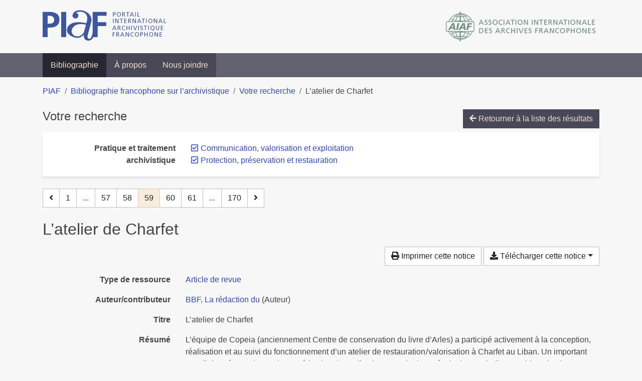

--- FILE ---
content_type: text/html; charset=utf-8
request_url: https://bibliopiaf.ebsi.umontreal.ca/bibliographie/?pratique-et-traitement-archivistique=Z2Z2PV79&pratique-et-traitement-archivistique=2A3IG9ZC&page=59&page-len=1&sort=title_asc
body_size: 5836
content:

<!doctype html>
<html lang="fr" class="no-js">
        <head >
                <meta charset="utf-8"> 
                <meta http-equiv="X-UA-Compatible" content="IE=edge">
    <meta name="viewport" content="width=device-width, initial-scale=1, shrink-to-fit=no">
    <meta name="generator" content="Kerko">
    <link rel="canonical" title="L’atelier de Charfet" href="https://bibliopiaf.ebsi.umontreal.ca/bibliographie/7P7U8DAQ">
            <link rel="alternate" title="RIS" type="application/x-research-info-systems" href="/bibliographie/7P7U8DAQ/export/ris">
            <link rel="alternate" title="BibTeX" type="application/x-bibtex" href="/bibliographie/7P7U8DAQ/export/bibtex">
        <meta name="citation_title" content="L’atelier de Charfet">
        <meta name="citation_publication_date" content="2016">
        <meta name="citation_date" content="2016">
        <meta name="citation_year" content="2016">
        <meta name="citation_author" content="BBF, La rédaction du">
        <meta name="citation_language" content="Français">
        <meta name="citation_firstpage" content="86">
        <meta name="citation_lastpage" content="93">
        <meta name="citation_journal_title" content="Bulletin des bibliothèques de France">
        <meta name="citation_issn" content="1292-8399">
    <meta name="robots" content="noindex">
        <link rel="prev" href="/bibliographie/?pratique-et-traitement-archivistique=Z2Z2PV79&pratique-et-traitement-archivistique=2A3IG9ZC&page-len=1&sort=title_asc&page=58">
        <link rel="next" href="/bibliographie/?pratique-et-traitement-archivistique=Z2Z2PV79&pratique-et-traitement-archivistique=2A3IG9ZC&page-len=1&sort=title_asc&page=60">
            <title>L’atelier de Charfet | Bibliographie francophone sur l’archivistique</title>
    <link rel="stylesheet" href="/static/styles/main.css">

        <link rel="stylesheet" href="https://use.fontawesome.com/releases/v5.8.2/css/solid.css" integrity="sha384-ioUrHig76ITq4aEJ67dHzTvqjsAP/7IzgwE7lgJcg2r7BRNGYSK0LwSmROzYtgzs" crossorigin="anonymous">
        <link rel="stylesheet" href="https://use.fontawesome.com/releases/v5.8.2/css/regular.css" integrity="sha384-hCIN6p9+1T+YkCd3wWjB5yufpReULIPQ21XA/ncf3oZ631q2HEhdC7JgKqbk//4+" crossorigin="anonymous">
        <link rel="stylesheet" href="https://use.fontawesome.com/releases/v5.8.2/css/fontawesome.css" integrity="sha384-sri+NftO+0hcisDKgr287Y/1LVnInHJ1l+XC7+FOabmTTIK0HnE2ID+xxvJ21c5J" crossorigin="anonymous">
        <link rel="stylesheet" href="/bibliographie/static/kerko/css/styles.css?20230626"><script>
                    var re = new RegExp('(^|\\s)no-js(\\s|$)');
                    document.documentElement.className = document.documentElement.className.replace(re, '$1js$2');
                </script>
                    <!-- Global site tag (gtag.js) - Google Analytics -->
                    <script async src="https://www.googletagmanager.com/gtag/js?id=G-JFFPFP0YCG"></script>
                    <script>
                        window.dataLayer = window.dataLayer || [];
                        function gtag(){dataLayer.push(arguments);}
                        gtag('js', new Date());
                        gtag('config', 'G-JFFPFP0YCG');
                    </script>
    <link rel="icon" href="/static/images/favicon.ico">

        </head>
        <body >
        <header >
    <div class="container d-print-none">
        <div class="header-piaf d-flex flex-column flex-md-row justify-content-between">
            <a href="https://www.piaf-archives.org/" title="Portail international archivistique francophone">
                <img src="/static/images/logo-piaf.png" width="247" height="61" alt="Logo PIAF">
            </a>
            <a class="d-none d-md-block" href="https://www.piaf-archives.org/AIAF/association-internationale-des-archives-francophones"  title="Association internationale des archives francophones (AIAF)">
                <img src="/static/images/logo-aiaf-ff.png" width="313" height="66" alt="Logo Association internationale des archives francophones (AIAF)">
            </a>
        </div>
    </div>
    <nav class="navbar navbar-expand-md navbar-dark bg-dark d-print-none">
        <div class="container">
                <button class="navbar-toggler" type="button" data-toggle="collapse" data-target="#navbar-content" aria-controls="navbar-content" aria-expanded="false" aria-label="Basculer la navigation">
                    <span class="navbar-toggler-text">Menu</span><span class="navbar-toggler-icon"></span>
                </button>
                <div id="navbar-content" class="collapse navbar-collapse">
                    <ul class="navbar-nav justify-content-start">
    <li class="nav-item active">
        <a class="nav-link" href="/bibliographie/" >Bibliographie</a>
    </li>

    <li class="nav-item ">
        <a class="nav-link" href="/bibliographie/a-propos" >À propos</a>
    </li>

    <li class="nav-item ">
        <a class="nav-link" href="/bibliographie/nous-joindre" >Nous joindre</a>
    </li>

                    </ul>
                </div>
        </div>
    </nav>

        </header>
        <main class="container">
        
            <div class="row">
                <nav class="col d-print-none" aria-label="Fil d'Ariane">
                    <ol class="breadcrumb">
                        
            <li class="breadcrumb-item">
                <a href="https://www.piaf-archives.org/" >PIAF</a>
            </li>
            <li class="breadcrumb-item">
                <a href="/bibliographie/" >Bibliographie francophone sur l’archivistique</a>
            </li>
            <li class="breadcrumb-item">
                <a href="/bibliographie/?pratique-et-traitement-archivistique=Z2Z2PV79&pratique-et-traitement-archivistique=2A3IG9ZC&sort=title_asc&page=2" >Votre recherche</a>
            </li>
            <li class="breadcrumb-item active" aria-current="page">L’atelier de Charfet</li>
                    </ol>
                </nav>
            </div>
                <div class="row">
                        <div class="col-12 ">
    <div class="mt-2 row">
        <h1 class="h4 col-auto mr-auto pr-1 d-inline d-print-none">Votre recherche</h1>
            <div class="col-auto ml-auto mb-2 pl-1 text-right d-print-none">
                <a class="btn btn-primary" href="/bibliographie/?pratique-et-traitement-archivistique=Z2Z2PV79&pratique-et-traitement-archivistique=2A3IG9ZC&sort=title_asc&page=2">
                    <span class="fas fa-arrow-left" aria-hidden="true"></span> Retourner à la liste des résultats
                </a>
            </div>
    </div>
            <div class="card breadbox mb-4 d-print-none">
                <div class="card-body">
            
            
            
        <div class="row">
            <div class="col-md-4 col-xl-3 font-weight-bold break-word text-md-right text-print-left">
                Pratique et traitement archivistique
            </div>
            <div class="col-md-8 col-xl-9">
        <ul class="list-unstyled mb-0"><li class="position-relative" style="margin-left:20px;"><a class="no-decorate" href="/bibliographie/?pratique-et-traitement-archivistique=2A3IG9ZC&sort=title_asc" title="Retirer le filtre 'Communication, valorisation et exploitation'" aria-label="Retirer le filtre 'Communication, valorisation et exploitation'" rel="nofollow"><span class="far fa-check-square position-absolute" aria-hidden="true" style="margin-left:1px;top:-1px;left:-20px;line-height:1.5;"></span>
                    <span class="facet-item-label parent-decorate">Communication, valorisation et exploitation</span></a>
            
        </li><li class="position-relative" style="margin-left:20px;"><a class="no-decorate" href="/bibliographie/?pratique-et-traitement-archivistique=Z2Z2PV79&sort=title_asc" title="Retirer le filtre 'Protection, préservation et restauration'" aria-label="Retirer le filtre 'Protection, préservation et restauration'" rel="nofollow"><span class="far fa-check-square position-absolute" aria-hidden="true" style="margin-left:1px;top:-1px;left:-20px;line-height:1.5;"></span>
                    <span class="facet-item-label parent-decorate">Protection, préservation et restauration</span></a>
            
        </li>
        </ul>
            </div>
        </div>
            
            
            
            
            
            
            
            
            
            
            
                </div>
            </div>
    <nav class="mb-4 d-print-none" aria-label="Pagination des résultats de recherche">
        <div class="d-none d-md-block">
            <ul class="pagination mb-0 flex-wrap">
                    
    <li class="page-item">
        <a class="page-link" href="/bibliographie/?pratique-et-traitement-archivistique=Z2Z2PV79&pratique-et-traitement-archivistique=2A3IG9ZC&page-len=1&sort=title_asc&page=58" rel="prev" title="Page précédente" aria-label="Page précédente">
            <span class="fas fa-angle-left" aria-hidden="true"></span>
        </a>
    </li>
                    
    <li class="page-item">
        <a class="page-link" href="/bibliographie/?pratique-et-traitement-archivistique=Z2Z2PV79&pratique-et-traitement-archivistique=2A3IG9ZC&page-len=1&sort=title_asc" title="Page 1" aria-label="Page 1">1</a>
    </li>
                        
    <li class="page-item disabled" aria-hidden="true">
        <span class="page-link">...</span>
    </li>
                    
    <li class="page-item">
        <a class="page-link" href="/bibliographie/?pratique-et-traitement-archivistique=Z2Z2PV79&pratique-et-traitement-archivistique=2A3IG9ZC&page-len=1&sort=title_asc&page=57" title="Page 57" aria-label="Page 57">57</a>
    </li>
                    
    <li class="page-item">
        <a class="page-link" href="/bibliographie/?pratique-et-traitement-archivistique=Z2Z2PV79&pratique-et-traitement-archivistique=2A3IG9ZC&page-len=1&sort=title_asc&page=58" title="Page 58" aria-label="Page 58">58</a>
    </li>

                
    <li class="page-item active">
        <span class="page-link" aria-current="page" title="Page 59 (Page courante)" aria-label="Page 59 (Page courante)">59</span>
    </li>
                    
    <li class="page-item">
        <a class="page-link" href="/bibliographie/?pratique-et-traitement-archivistique=Z2Z2PV79&pratique-et-traitement-archivistique=2A3IG9ZC&page-len=1&sort=title_asc&page=60" title="Page 60" aria-label="Page 60">60</a>
    </li>
                    
    <li class="page-item">
        <a class="page-link" href="/bibliographie/?pratique-et-traitement-archivistique=Z2Z2PV79&pratique-et-traitement-archivistique=2A3IG9ZC&page-len=1&sort=title_asc&page=61" title="Page 61" aria-label="Page 61">61</a>
    </li>
                        
    <li class="page-item disabled" aria-hidden="true">
        <span class="page-link">...</span>
    </li>
                    
    <li class="page-item">
        <a class="page-link" href="/bibliographie/?pratique-et-traitement-archivistique=Z2Z2PV79&pratique-et-traitement-archivistique=2A3IG9ZC&page-len=1&sort=title_asc&page=170" title="Page 170 (Dernière page)" aria-label="Page 170 (Dernière page)">170</a>
    </li>
                    
    <li class="page-item">
        <a class="page-link" href="/bibliographie/?pratique-et-traitement-archivistique=Z2Z2PV79&pratique-et-traitement-archivistique=2A3IG9ZC&page-len=1&sort=title_asc&page=60" rel="next" title="Page suivante" aria-label="Page suivante">
            <span class="fas fa-angle-right" aria-hidden="true"></span>
        </a>
    </li>
            </ul>
        </div>
        <div class="d-md-none">
            <ul class="pagination mb-0 flex-wrap">
                    
    <li class="page-item">
        <a class="page-link" href="/bibliographie/?pratique-et-traitement-archivistique=Z2Z2PV79&pratique-et-traitement-archivistique=2A3IG9ZC&page-len=1&sort=title_asc&page=58" rel="prev" title="Page précédente" aria-label="Page précédente">
            <span class="fas fa-angle-left" aria-hidden="true"></span>
        </a>
    </li>

                <li class="page-item disabled">
                    <span class="page-link">Page 59 de 170</span>
                </li>
                    
    <li class="page-item">
        <a class="page-link" href="/bibliographie/?pratique-et-traitement-archivistique=Z2Z2PV79&pratique-et-traitement-archivistique=2A3IG9ZC&page-len=1&sort=title_asc&page=60" rel="next" title="Page suivante" aria-label="Page suivante">
            <span class="fas fa-angle-right" aria-hidden="true"></span>
        </a>
    </li>
            </ul>
        </div>
    </nav>
        <h2 class="my-3 clearfix">
L’atelier de Charfet</h2>
    <div class="mt-2 mb-4 item-content">
                    <div class="row my-2">
                        <div class="col-auto ml-auto text-right">
                                <div class="d-none d-md-inline-block d-print-none mb-2">
                                    <button id="print-link" class="btn btn-light" type="button">
                                        <span class="fas fa-print" aria-hidden="true"></span> Imprimer cette notice
                                    </button>
                                </div>
                                <div class="d-inline-block d-print-none mb-2">
                                    <div class="dropdown">
                                        <button class="btn btn-light dropdown-toggle" type="button" id="download-options" data-toggle="dropdown" aria-haspopup="true" aria-expanded="false">
                                            <span class="fas fa-download" aria-hidden="true"></span> Télécharger cette notice</button>
                                        <div class="dropdown-menu dropdown-menu-right dropdown-width-300" aria-labelledby="download-options">
                                                <a class="dropdown-item" href="/bibliographie/7P7U8DAQ/export/ris" rel="alternate" type="application/x-research-info-systems" title="Télécharger au format RIS" aria-label="Télécharger au format RIS">RIS</a>
                                                <p class="px-4 text-muted">Format recommandé pour la plupart des logiciels de gestion de références bibliographiques</p>
                                                <a class="dropdown-item" href="/bibliographie/7P7U8DAQ/export/bibtex" rel="alternate" type="application/x-bibtex" title="Télécharger au format BibTeX" aria-label="Télécharger au format BibTeX">BibTeX</a>
                                                <p class="px-4 text-muted">Format recommandé pour les logiciels spécialement conçus pour BibTeX</p>
                                        </div>
                                    </div>
                                </div>
                        </div>
                    </div>
        <div class="row mb-3 ">
            <div class="col-md-4 col-lg-3 font-weight-bold break-word text-md-right text-print-left">Type de ressource</div>
            <div class="col-md-8 col-lg-9 break-word ">
        <div class="list-no-bullets"><div class="position-relative"><a class="no-decorate" href="/bibliographie/?type=journalArticle" title="Chercher le type de ressource 'Article de revue'" aria-label="Chercher le type de ressource 'Article de revue'" rel="nofollow">
                    <span class="facet-item-label parent-decorate">Article de revue</span></a>
            
        </div>
        </div></div>
        </div>
                <div class="row mb-3">
                    <div class="col-md-4 col-lg-3 font-weight-bold break-word text-md-right text-print-left">Auteur/contributeur</div>
                    <div class="col-md-8 col-lg-9 break-word">
                        <ul class="list-unstyled mb-0">
                                <li><a href="/bibliographie/?creator=%22BBF,+La+r%C3%A9daction+du%22" title="Chercher 'BBF, La rédaction du'" aria-label="Chercher 'BBF, La rédaction du'">BBF, La rédaction du</a>
                                        (Auteur)
                                </li>
                        </ul>
                    </div>
                </div>
        <div class="row mb-3 ">
            <div class="col-md-4 col-lg-3 font-weight-bold break-word text-md-right text-print-left">Titre</div>
            <div class="col-md-8 col-lg-9 break-word ">L’atelier de Charfet</div>
        </div>
        <div class="row mb-3 ">
            <div class="col-md-4 col-lg-3 font-weight-bold break-word text-md-right text-print-left">Résumé</div>
            <div class="col-md-8 col-lg-9 break-word pre-line">L’équipe de Copeia (anciennement Centre de conservation du livre d’Arles) a participé activement à la conception, réalisation et au suivi du fonctionnement d’un atelier de restauration / valorisation à Charfet au Liban. Un important travail de préservation et de numérisation des collections est ainsi mené, ainsi qu’un indispensable volet de formation permettant la pérennité du projet.</div>
        </div>
        <div class="row mb-3 ">
            <div class="col-md-4 col-lg-3 font-weight-bold break-word text-md-right text-print-left">Publication</div>
            <div class="col-md-8 col-lg-9 break-word ">Bulletin des bibliothèques de France</div>
        </div>
        <div class="row mb-3 ">
            <div class="col-md-4 col-lg-3 font-weight-bold break-word text-md-right text-print-left">Date</div>
            <div class="col-md-8 col-lg-9 break-word ">2016</div>
        </div>
        <div class="row mb-3 ">
            <div class="col-md-4 col-lg-3 font-weight-bold break-word text-md-right text-print-left">Pages</div>
            <div class="col-md-8 col-lg-9 break-word ">86-93</div>
        </div>
        <div class="row mb-3 ">
            <div class="col-md-4 col-lg-3 font-weight-bold break-word text-md-right text-print-left">ISSN</div>
            <div class="col-md-8 col-lg-9 break-word ">1292-8399</div>
        </div>
        <div class="row mb-3 ">
            <div class="col-md-4 col-lg-3 font-weight-bold break-word text-md-right text-print-left">Langue</div>
            <div class="col-md-8 col-lg-9 break-word ">Français</div>
        </div>
        <div class="row mb-3 ">
            <div class="col-md-4 col-lg-3 font-weight-bold break-word text-md-right text-print-left">Référence</div>
            <div class="col-md-8 col-lg-9 break-word "><div class="card"><div class="card-body"><div class="csl-bib-body" style="line-height: 1.35; ">
  <div class="csl-entry">BBF, La r&#xE9;daction du. L&#x2019;atelier de Charfet. <i>Bulletin des biblioth&#xE8;ques de France</i>. 2016, p.&#xA0;86&#x2011;93</div>
</div></div></div></div>
        </div>
                    
        <div class="row mb-3">
            <div class="col-md-4 col-lg-3 font-weight-bold break-word text-md-right text-print-left">
                Profession d’archiviste
            </div>
            <div class="col-md-8 col-lg-9 break-word">
        <ul class="list-unstyled mb-0"><li><a class="no-decorate" href="/bibliographie/?profession-d-archiviste=ARRRV3ET" title="Chercher avec le filtre 'Enseignement et formation'" aria-label="Chercher avec le filtre 'Enseignement et formation'" rel="nofollow">
                    <span class="facet-item-label parent-decorate">Enseignement et formation</span></a>
            
        </li>
        </ul>
            </div>
        </div>
                    
        <div class="row mb-3">
            <div class="col-md-4 col-lg-3 font-weight-bold break-word text-md-right text-print-left">
                Pratique et traitement archivistique
            </div>
            <div class="col-md-8 col-lg-9 break-word">
        <ul class="list-unstyled mb-0"><li><a class="no-decorate" href="/bibliographie/?pratique-et-traitement-archivistique=Z2Z2PV79" title="Chercher avec le filtre 'Communication, valorisation et exploitation'" aria-label="Chercher avec le filtre 'Communication, valorisation et exploitation'" rel="nofollow">
                    <span class="facet-item-label parent-decorate">Communication, valorisation et exploitation</span></a>
            
        </li><li><a class="no-decorate" href="/bibliographie/?pratique-et-traitement-archivistique=DK7NSJTK" title="Chercher avec le filtre 'Numérisation'" aria-label="Chercher avec le filtre 'Numérisation'" rel="nofollow">
                    <span class="facet-item-label parent-decorate">Numérisation</span></a>
            
        </li><li><a class="no-decorate" href="/bibliographie/?pratique-et-traitement-archivistique=2A3IG9ZC" title="Chercher avec le filtre 'Protection, préservation et restauration'" aria-label="Chercher avec le filtre 'Protection, préservation et restauration'" rel="nofollow">
                    <span class="facet-item-label parent-decorate">Protection, préservation et restauration</span></a>
            
        </li>
        </ul>
            </div>
        </div>
                    
        <div class="row mb-3">
            <div class="col-md-4 col-lg-3 font-weight-bold break-word text-md-right text-print-left">
                Région géographique
            </div>
            <div class="col-md-8 col-lg-9 break-word">
        <ul class="list-unstyled mb-0"><li><a class="no-decorate" href="/bibliographie/?region-geographique=GIAJ95VX" title="Chercher avec le filtre 'Asie'" aria-label="Chercher avec le filtre 'Asie'" rel="nofollow">
                    <span class="facet-item-label parent-decorate">Asie</span></a>
            
                
        <ul class="list-no-bullets"><li><a class="no-decorate" href="/bibliographie/?region-geographique=GIAJ95VX.H8DA7672" title="Chercher avec le filtre 'Liban'" aria-label="Chercher avec le filtre 'Liban'" rel="nofollow">
                    <span class="facet-item-label parent-decorate">Liban</span></a>
            
        </li>
        </ul>
        </li><li><a class="no-decorate" href="/bibliographie/?region-geographique=HYBJIUPG" title="Chercher avec le filtre 'Europe'" aria-label="Chercher avec le filtre 'Europe'" rel="nofollow">
                    <span class="facet-item-label parent-decorate">Europe</span></a>
            
                
        <ul class="list-no-bullets"><li><a class="no-decorate" href="/bibliographie/?region-geographique=HYBJIUPG.ABLX7KJJ" title="Chercher avec le filtre 'France'" aria-label="Chercher avec le filtre 'France'" rel="nofollow">
                    <span class="facet-item-label parent-decorate">France</span></a>
            
        </li>
        </ul>
        </li>
        </ul>
            </div>
        </div>
        <div class="row mb-3 ">
            <div class="col-md-4 col-lg-3 font-weight-bold break-word text-md-right text-print-left">Lien vers cette notice</div>
            <div class="col-md-8 col-lg-9 break-word "><a rel="bookmark" title="Lien permanent vers cette notice bibliographique" href="https://bibliopiaf.ebsi.umontreal.ca/bibliographie/7P7U8DAQ">https://bibliopiaf.ebsi.umontreal.ca/bibliographie/7P7U8DAQ</a></div>
        </div>
    </div><span class='Z3988' title='url_ver=Z39.88-2004&amp;ctx_ver=Z39.88-2004&amp;rfr_id=info%3Asid%2Fzotero.org%3A2&amp;rft_val_fmt=info%3Aofi%2Ffmt%3Akev%3Amtx%3Ajournal&amp;rft.genre=article&amp;rft.atitle=L%E2%80%99atelier%20de%20Charfet&amp;rft.jtitle=Bulletin%20des%20biblioth%C3%A8ques%20de%20France&amp;rft.aufirst=La%20r%C3%A9daction%20du&amp;rft.aulast=BBF&amp;rft.au=La%20r%C3%A9daction%20du%20BBF&amp;rft.date=2016&amp;rft.pages=86-93&amp;rft.spage=86&amp;rft.epage=93&amp;rft.issn=1292-8399&amp;rft.language=Fran%C3%A7ais'></span>

    <nav class="mb-4 d-print-none" aria-label="Pagination des résultats de recherche">
        <div class="d-none d-md-block">
            <ul class="pagination mb-0 flex-wrap">
                    
    <li class="page-item">
        <a class="page-link" href="/bibliographie/?pratique-et-traitement-archivistique=Z2Z2PV79&pratique-et-traitement-archivistique=2A3IG9ZC&page-len=1&sort=title_asc&page=58" rel="prev" title="Page précédente" aria-label="Page précédente">
            <span class="fas fa-angle-left" aria-hidden="true"></span>
        </a>
    </li>
                    
    <li class="page-item">
        <a class="page-link" href="/bibliographie/?pratique-et-traitement-archivistique=Z2Z2PV79&pratique-et-traitement-archivistique=2A3IG9ZC&page-len=1&sort=title_asc" title="Page 1" aria-label="Page 1">1</a>
    </li>
                        
    <li class="page-item disabled" aria-hidden="true">
        <span class="page-link">...</span>
    </li>
                    
    <li class="page-item">
        <a class="page-link" href="/bibliographie/?pratique-et-traitement-archivistique=Z2Z2PV79&pratique-et-traitement-archivistique=2A3IG9ZC&page-len=1&sort=title_asc&page=57" title="Page 57" aria-label="Page 57">57</a>
    </li>
                    
    <li class="page-item">
        <a class="page-link" href="/bibliographie/?pratique-et-traitement-archivistique=Z2Z2PV79&pratique-et-traitement-archivistique=2A3IG9ZC&page-len=1&sort=title_asc&page=58" title="Page 58" aria-label="Page 58">58</a>
    </li>

                
    <li class="page-item active">
        <span class="page-link" aria-current="page" title="Page 59 (Page courante)" aria-label="Page 59 (Page courante)">59</span>
    </li>
                    
    <li class="page-item">
        <a class="page-link" href="/bibliographie/?pratique-et-traitement-archivistique=Z2Z2PV79&pratique-et-traitement-archivistique=2A3IG9ZC&page-len=1&sort=title_asc&page=60" title="Page 60" aria-label="Page 60">60</a>
    </li>
                    
    <li class="page-item">
        <a class="page-link" href="/bibliographie/?pratique-et-traitement-archivistique=Z2Z2PV79&pratique-et-traitement-archivistique=2A3IG9ZC&page-len=1&sort=title_asc&page=61" title="Page 61" aria-label="Page 61">61</a>
    </li>
                        
    <li class="page-item disabled" aria-hidden="true">
        <span class="page-link">...</span>
    </li>
                    
    <li class="page-item">
        <a class="page-link" href="/bibliographie/?pratique-et-traitement-archivistique=Z2Z2PV79&pratique-et-traitement-archivistique=2A3IG9ZC&page-len=1&sort=title_asc&page=170" title="Page 170 (Dernière page)" aria-label="Page 170 (Dernière page)">170</a>
    </li>
                    
    <li class="page-item">
        <a class="page-link" href="/bibliographie/?pratique-et-traitement-archivistique=Z2Z2PV79&pratique-et-traitement-archivistique=2A3IG9ZC&page-len=1&sort=title_asc&page=60" rel="next" title="Page suivante" aria-label="Page suivante">
            <span class="fas fa-angle-right" aria-hidden="true"></span>
        </a>
    </li>
            </ul>
        </div>
        <div class="d-md-none">
            <ul class="pagination mb-0 flex-wrap">
                    
    <li class="page-item">
        <a class="page-link" href="/bibliographie/?pratique-et-traitement-archivistique=Z2Z2PV79&pratique-et-traitement-archivistique=2A3IG9ZC&page-len=1&sort=title_asc&page=58" rel="prev" title="Page précédente" aria-label="Page précédente">
            <span class="fas fa-angle-left" aria-hidden="true"></span>
        </a>
    </li>

                <li class="page-item disabled">
                    <span class="page-link">Page 59 de 170</span>
                </li>
                    
    <li class="page-item">
        <a class="page-link" href="/bibliographie/?pratique-et-traitement-archivistique=Z2Z2PV79&pratique-et-traitement-archivistique=2A3IG9ZC&page-len=1&sort=title_asc&page=60" rel="next" title="Page suivante" aria-label="Page suivante">
            <span class="fas fa-angle-right" aria-hidden="true"></span>
        </a>
    </li>
            </ul>
        </div>
    </nav>
                        </div>
                </div>
        </main>
    <footer class="footer-piaf">
        <div class="text-center pt-3 pb-2">
            <a class="footer-piaf__link" href="https://www.piaf-archives.org/" title="Portail international archivistique francophone">PIAF</a> &bullet; <a class="footer-piaf__link" href="/bibliographie/">Bibliographie francophone sur l’archivistique</a>
        </div>
        <div class="text-center py-3 d-print-none">
            <a href="https://www.piaf-archives.org/AIAF/association-internationale-des-archives-francophones"  title="Association internationale des archives francophones (AIAF)">
                <img class="d-inline my-4 mx-4" src="/static/images/logo-aiaf-d.png" width="294" height="110" alt="Logo Association internationale des archives francophones (AIAF)">
            </a>
            <a href="https://ebsi.umontreal.ca/" target="_blank" rel="noopener" title="École de bibliothéconomie et des sciences de l’information (EBSI)">
                <img class="d-inline my-4 mx-4" src="/static/images/logo-ebsi-b.png" width="263" height="100" alt="Logo École de bibliothéconomie et des sciences de l’information (EBSI)">
            </a>
        </div>
    </footer>

    
    <script type="text/javascript" src="/static/scripts/main.js"></script>

        <script src="/bibliographie/static/kerko/js/item.js?202008101934"></script>
            <script src="/bibliographie/static/kerko/js/print.js"></script>
        <script>
            history.replaceState({}, "", "/bibliographie/?pratique-et-traitement-archivistique=Z2Z2PV79&pratique-et-traitement-archivistique=2A3IG9ZC&page=59&page-len=1&sort=title_asc&id=7P7U8DAQ");
        </script>
        </body>
</html>